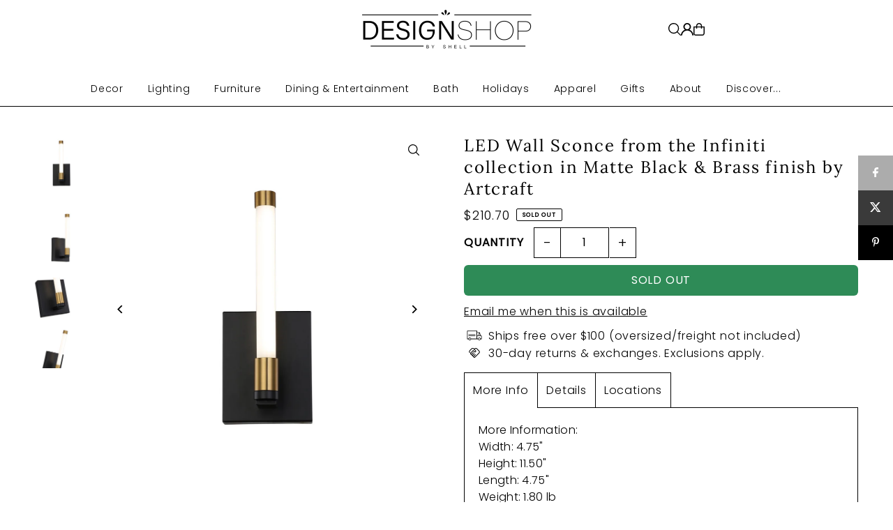

--- FILE ---
content_type: application/javascript; charset=utf-8
request_url: https://searchanise-ef84.kxcdn.com/preload_data.2r7M5t5o3G.js
body_size: 12139
content:
window.Searchanise.preloadedSuggestions=['karen didion','christmas decor','candle holder','currey and company','table lamps','karen didion santa','regina andrew','candle holders','flush mount','plant pot','mark roberts','picture frame','design shop','wall art','one hundred stars','glass vase','blue and white','vanity sink','table lamp','black and white','pill box','halloween decor','keepsake box','wine glasses','ceiling fan','wall sconces','ceiling fans','napkin rings','mini lamp','gold and white','drop in','modern vanities','zodax vase','wall light','picture frames','karen didion santas','taper candles','faux bois','semi flush','santa claus','hanging planter','hanging pot','christmas tree','lamp shades','lounge pants','exterior lighting','floor lamps','bud vase','mrs claus','zodax la','zodax glasses','lamp shade','led mirror','van gogh','decorative box','zodax ch','shell design','taper candle','white vase','plant stand','santa baby jesus','round mirrors','terra cotta','plant pots','easter bunny','zodax bowl','martini glasses','photo frame','throw pillows','karen didion bunny','blue vase','floor lamp','vanity mirrors','silver tray','cake stand','lucas mckearn','watering can','easter bunnies','kendall pot','napkin holder','bathroom vanities','napkin ring','white wall sconces','currey sale','karen didion witches','easter decor','book ends','candle sticks','bronze chandelier','serving tray','dining room chandeliers','exterior lights','santas karen didion','zodax glass','bar cart','vanity bat','karen didion witch','terracotta pot','mango wood','elegant lighting mirrors','taper holder','modern kitchen light','lumbar pillow','wall sconce','outdoor flush mount','feather trees','christmas trees','keepsake boxes','black white decor','wall bracket','twos company','drawer pulls','travel mirror','black mirror','brass table lamp','zodax kampari','cocktail glass','e+e collection','zodax candles','black & gold','cordless lamp','double vanities','black white','frosted beaded glass angels','dining table','blue vases','letter opener','short kimono','bathroom sink','decorative bowls','kitchen santa','chime transformer','black cat','tegan pot','lighted santa','small lamp','maria theresa','glass jar','white bowl','cocktail table','zodax diffuser','gold tray','accent decor','home decor','fall decor','mercury glass','vanity mirror','ceiling lighting','lumbar pillows','karen didion easter','fans with','three bronze','ginger jar','one faucet hole cabinet','zodax vases','cut glass','ceramic lamps','cutting board','glass decor','zodax glassware','shot glass','fabric shade','hanging planters','martini table','outdoor post light','e e','cookie jar','oval planter','christmas ornaments','coffee table','magnifying glass','wall shelf','photo frames','port 68 lamp','chime black','ceramic vase','bird bath','console table','karen didion elves','gingerbread santa','bronze chandeliers','gold flower','long kimono','white vases','cone tree','coastal lighting','karen christmas','are the vanities wood','christmas stocking','zodax red','mini lamps','diffuser oil','velvet pillow','cache pot','wall decor','lamps on sale','candlestick holder','glass tree','uma home decor','fruit bowl','satin brass','bathroom vanity','mark roberts nutcracker','drum shade','hudson valley','ice bucket','globe pendant','currey round chande','east enterprises','karen didion santa with','christmas pillow','exterior sconce','value arts','bathroom vanity one sink','currey and company lighting','currey and company decor','mercury glass ornaments','bathroom vanity lighting','wildwood vase','glass ornaments','christmas gift','christmas tree ornaments','wall shelves','bathroom lamps','halloween witches','large pendant light','flower planter','clear bowl','martini glass','soap dispenser','marble soap','zodax tray','diffuser refill','double vanity','chandelier shade','wine santa','double sink vanity','vanity backsplash','folding magnifier','two\'s company','purse hanger','lucite stand','tree ornaments','craftmade 52 blade','black mini pendant','footed bowl','decorative boxes','wall mirrors','brass lamp','bamboo frame','pick holder','mark nutcracker','christmas tree garland','christmas deco','black drum shade','kitchen decor','modern vanities bathroom','end tables','shade cover','red bowl','lamps table','zodax black','coastal santa','drink table','decor plate','accent table','stay weird','decor trays','outdoor pillows','champagne flutes','home deco','glass bowl','port 68 planter','gold pot','zodax candle','clay pot','glass bead','cocktail glasses','burma rattan','pillar candles','gold pendants','green vase','rattan light','shell decorations shell decorations','green pot','three light','jewelry box','totem taper candles','coffee mugs','petal leaf','flower pots','tub door','karen didion christmas','totem candles','christmas elf','tea towel','christmas pillows','white chande','paper lantern','blue willow','recessed light','rain drop','home accents','coffee tables','soap dish','karen didi','black candle','pendant for island','decorative accents','ceramic pots','decorative tray f','santa on a','moorsgate pendant','stone lighting','with wide','mr and mrs claus','black drum shades','art craft sconce','glass globes','bathroom vanities modern double','candy tree','christmas stockings','currey and company table','table la','antique gold','zodax serving bowls','two sink modern vanities','glass pendant lights','pot green','woven trays','wall brackets','planter pots','decorative bowl','table cloth','hanging pots','side tables','contemporary vanities','large candles','zodax trays','outdoor decor','wood lamp','wall planter','black and white bowl','silk outfit','zodax candle holder','scent candles','wine rack','cordless lamps','playing cards','outdoor sconce','mirror set','planter pot','blue shell','craftmade sconce','kuzco vanity light','kitchen witch','santa head','paper mache ornament','round table','outdoor flood','glass trees','indoor fans','white bowls','lucite tray','post light','summer decor collection','totem pillar','bottle brush tree','william morris','measuring cups','one cabinet','resin tree','drum shades','coastal decor','in store','christmas centerpiece','crystal ba','red vases','cabinet knobs','karen didion halloween','kuzco led chandelier','romey pot','red bowls','bottle opener','scalloped tray','cocktail napkins','wall fan','cheese knives','vase set','side table','trinket box','flower pot','currey and company vase','buffet lamps','white porcelain','vanity lights','candle pillar holder','zodax stassi','chelsea house jewelry box','taper in taper holder shaped candle','gold bowls','brushed nickel chandelier','raya collection','karen santa','share votive','feather tree','black metal martini table','red ornaments zodax','coffee santa','mrs santa claus','elegant lighting single bathroom vanity from the danville collection','bathroom vanities off white','black santas','pink santa','christmas tree topper','zodax champagne','candles zodax','serving board','nut crackers','and company','port planter','bar car','all tall vases','flower diffuse','bennett wall bracket','double sink vanities','contemporary double sink','appetizer plates','accent tables','serving dish','glass cup','faux plants','framed wall art','living room lamps','light blue pottery','cake stands','shot glasses','siberian fir','faux flowers','hanging plant','bud vase set','glass stem','glass vase 4','bar tools','cluster bowls','christmas elves','porcelain diffuser','black vase','blue & white','zodax manetta','ginger jars','champagne flute','black lamps','clear vase','marble tray','ginger jar lamps','cloud light','lacquered tray','footed vase','two light table lamp','round mirror','embroidered pillows','bath accessories','2 light pendant','burma tray','display box','black chande','zodax wine','rattan pendant','kuzco vanity','aged brass flush mount light','lighting coastal','gold fruit','hanging light','faux trees','craftmade gaze collection','gold leaf','pillar candle','wall mount','haven vase','blue lamps','cat halloween','gingerbread house','green lamp','decor objects','cabinet pulls','green tray','port 68 lamps','pot feet','rubbed oil bronze light','blue and white vase','gold and white vase','tree topper','gold nutcracker','paper mache','cocktail shaker','lamp table','kuzco lighting','stocking holder','outdoor planters','paper lanterns','mushroom knobs','gold frames','paper shade covers','port 68 table lamps','tic tac toe','moss bunny','white ceramic vase','multi drop pendan','large bowl','halloween witch','black pendant dom','old iron gold silver','treasure box','craftmade outdoor light','regina andrew pendants','votive holders','led table lamp','storage box','table runner','christmas items','metal table','green bowl','resin bunny','match holder','santa wine','cast iron','desk tray','red chandeliers','throw pillow','gold mirror','pillar candle holder','cie;ing fan','ash tray','shell plate','red vase','8 x 10 frame','jack o lantern','christmas candles','currey and co chandelier','16 tall vase','gallery art frames','triangular highball glass','black and white with lid','low ball','regina home decor','zodax glass ball ornaments','currey company vase','peacock santa','live edge boards','lighted christmas delivery','shiny silver mercury glass embossed led tree','bar sets','circle gold','mark roberts fairy','christmas table top decor','24 inch ceiling fans','christmas tree ornament','large vase with','sun dish','christmas coffee','craft made','tree shape','white gold trees','christmas wall art','hudson valley hampton','santa with tree','ceramic fox','gold ornaments','how to contact','cortin a','hand made ceramic vase','silver plate candle holder','decor bath','mark robert ornaments','plates decor','brown nativity','midnight blue','zodax candle holders','sizes please','tabletop christmas trees','large glass vase','zodax framed','gold white','led bathroom lighting','pink decor','small ceramic lamps','gold vase','zodax decanter','terracotta anillo','metal accent table','zodax gol','small bowl','vanity oak','small kitchen','sink vessel','vanity vessels','curtain rod','modern vanities double sink','vases clear glass','gold lamp','christmas balls','uma enterprises','mini table lamp','currey and company mirror','two light wall sconce','lexington collection','art deco','decorative object','santa clauses','floating vanity','zodax board','long chandeliers','kitchen cart','framed art','glass pitcher','large pendant','pillar ca','two faucet vanity','linear chandeliers','tall vases','hanging terracotta pot','small table lamps','holder utensil','wood tray','ceramic oyster dish','zodax wood','small vases','white compote','recycled glass','plug in wall sconce','zodax crystal vase','porcelain flower','currey and vases','champagne glasses','counter stools','wall panels','tall table lamps','solar lantern','turquoise planter','santa and mrs claus','blue glasses','pot outdoor','wood side table','zodax frames','black & white decor','large jars','small white ceramic vase','gold decorative tray','beach towels','glass blown vase','marta pot','outdoor lantern','glass bud vase','terracotta planter','tea light','decorative b','vase with flower','gardenia diffuser','wall clock','mirror full length','one hundred stars kimono','trough vase','egg cup','decorative pillow','drop ins','pink pot','green corum planter','wall art decor','swing arm','large ceramic pot','green ginger jar lamps','black and white planter','bennett wall bracket large','outdoor pots','creative co-op','striped candles','sunset beach','design by shell','salt and pepper','hurricane glass','green glass','wall mirror','tray silver','zodax vellum','zodax pitcher','zodax frame','zodax glass vase','candle sconce','oscar mini lamp','easter eggs','napa home','blue bowl','wood & seagrass','cwi milan','bathroom double sink vanity','large blue pot','cheese board','set of three','currey and company bench','barclay butera','blue lines','outdoor pendant','canal mirror','black and white decor','sofa pillows','karen didion wine','red heart','vase blue','customer service','striped taper','natural wood','taper candle holder','blue frame','cocktail napkin tray','floating vanity single bathroom sink','mark robert','shell dish','craftmade fan light','bottle brush','pumpkin figurines','36 inch vanity','baldwin sconce','large vase','outdoor lights','brass wall','totem taper','foyer lighting','snow globe','green chandelier','pearl spoon','port 68 marais','cat decor','faux bois table','decorative tray','red lamp','round vanity','mark roberts fairies','currey valor bowl','fan lighting','totem candle','blue boxes','crystal drop','shade covers','mercury ornaments','vintage halloween','blue lamp','monet bridge','collection vanities','green table lamp','black and white table lamp','for the dogs','wood bowl','blue chandeliers','craftmade chand','elegant lighting vanity','interior sconces','baskets and trays','halloween cat figurines','plant stick','christmas tree candles','currey and company chair','gold bunny','gold santa','gold chandelier','candy cane','santa with','green santa','shell spoons','lighting chandelier','polar bear','in stock','craft made downrod','gold table lamps','vases with handles','gilda silver vanity mirror','serving platter','planter plant','karen didion pine','yellow pear','wall hook','round tray','posable elf','christmas garland','nesting boxes','karen didion believe in magic','vanity light fixture','karen didion elfs','60 ceiling fan','place mats','vanity tray','outdoor lamp','resin santa','elegant lighting backsplash','cheese knife','shell spoon','craftmade downrod','decorative pillows','travel mirrors','blue tray','bella chandelier','match tray','magnifying glasses','paper weight','mother of pearl','two’s company','bathroom mirror','christmas mug','cabinet kno s','dome paper weight','led round mirror','wall hanging','classic light buff','wall sconce candle holder','green accent decor','green lamps','valentines day','extra large serving trays','plant hangers','decanters pewter and glass','velvet santa','canister sets','silver candleholders','toy maker','dining tables','accent chest','green candle holder','black and gold rabbits','zodax laloma','halloween m','ginger bread house','karen didion beach','didion elves','acrylic christmas tree','breast cancer santa','natural nativity set','luxury spa','frames 5 x 7','dried palm leaf bunch','karen didion lighted santa','pillow christmas','xmas stocking','orchid pot','port 68 jar','wood coastal sailboat','karen didion christmas elf the','grand casablanca wild tuberose','outdoor furniture set','ring dish','4 led fixture','butterfly frame','days christmas','cowboy santa','zodax gold','santa with bear','clear crystal bowl','shell candle','xmas decor','living room mirrors','tea light/votive','led trees','mercury glass christmas trees','la boheme','tabletop planter','mercury glass trees','candles set of 3','red ornaments','santa sleigh','glass ware','two elf','glass mercury','shells on stand','tufted pillow','red gold velvet tree','baking santa','crystal taper','holiday scent candles','bolster pillow','gold sconces','candle ring','reading table lamps','jewelry armoire','pink christmas trees','beveled mirror','nativity set','tabletop tree','gold garland','santas karen','christmas candlestick holders','christmas candlesticks','wall bracket large','tree toppers','tree skirt','peace sign wreath','porcelain diffusers','santa with elf','preserved boxwood','fragrance diffuser oil','white large bowl','boxwood topiary','vase porcelain','gold tree','clear glass vase','snow men','evil collection','candle holders green','glass angel','planter pot 5 in','battery table lamp','zodax ceramic','declan mini','christmas center piece','bathroom lamp','christmas lighted trees','clear glass table lamp','mark robert fairies','plant saucer','zodax patia','beach santa','red trees','grey loopty loop stand','sea shell decor','living room furniture','wood console','etched glass','small metal accent table','halloween ornament','storage cabinets','glass canister','fish pillow','base for flowers','extra large decorative bowl','fluted bowl','white serving bowls','cluster bowl','small blue lamp','oval shell vase','ceiling pull chains','nautical wall art','port 68 plates','large candle','holiday candle','mark roberts limited','crystal decor','small mirror','base for plant','fragrance refill','zodax bone','woo bowls','black and white finial','candle stick holders','design shop stoneware platter w florals set of 2','small terra cotta','white resin nutcracker','accent chair','desk lamp','zodax lamp','white hibiscus oil','bedroom lamp','cream santa','white santa','striped pumpkin','mavi stemless','port 68 portobello buffet lamp','currey and company accent table','mark roberts elves','faux boi garden ben','wavy frame','jar candles','shagreen mirror','all urns','show me all your tall vases for wedding centerpiece','kenton collection','bennett wall','christmas table top trees','weighted eyeglass holder','cluster of nine','glass domes','stainless steel','black and white plate','flower slouch bag','tahitian gardenia','fan decor','vanities teak','wine witch','rattan baskets','serving stand','spooky sign','design shop e & e','candles scented','blue white ceramic','kitchen island','green and white lamps','wall accent','plant baskets','hardware for doors','towel bar','kitchen canisters','navy blue','light up santa','foo dog','gold penguins','lucite box','plant stands','foot stools','white photo frames for wall','white photo frames','green ch','metal pot','living room','colorful vase','wall picture frames','port 68 wall decor','handle glass','living room set','glass dish','breakfast round table','coastal chandelier','double sink contemporary','black matte deers','napa red','serving dishes','office desk','flower vase','heron robe','room diffuser oil','outdoor tables','porcelain flower vase','dinni g','salad server','candles holder','black candle sconce','tissue box','ice chests','hour glass lamp','framed artwork','nightstand black','mark roberts angels','faux bois bench','turquoise pot','tequila shots','wine glass','crystal candle holder','craftmade led lighted push button from the push button','aluminum tray','design shop bronze lincoln collection','fir candle','chinoiserie vases','table planter','gold bar spoon','zodax wine glass','zodax glass smoke','black jar','zodax amber','zodax glass gold','gold candle','zodax cappelletti','she’ll vase','slim champagne flute','red wine glasses','cookie jars','weathered rabbit','beige and black vase','tan and black vase','zodax white glasses','table napkins','wine decanter','port 68 cream pot','white scallop pot','steel tray','glass candlestick','plant hanger','24 h table lamp','birch planter','botanical prints','jimmy budvase','acrylic glasses','twisted taper','silk flowers','copenhagen exterior','black vases','dinner plates','beaded pendant','glass vase single stem','tube vase','single flower','drop in orchids','bar tool','glass cloche','christmas trains','zodax diffuser oil','black table lamp','crosswinds vase','bar tool set','outside decor','lid jar','dessert plates','green vases','crystal wall art','size of bowl','footed urn','zodax glass vases','blue flor','lazy susan','rabbit with umbrella','mark or','hobnail jar','perfume bottle','paper towel holder','looking good','alluna lamp','battery lamp','floor vase','pink vase','scottish santa with','large box','interior doors','long bowl','fish figurines','bronze vase','flora vase','herb planter','track lights','large pots','danville bathroom vanity','footed fruit bowl','beaded lights','leaf frame','leaf wall art','frame zodax','coffee table tray','deer set','jar lid','ceramic planter','marble frame','basket planter','black tray','small sculptures','zodax marble candle holder','purple candles','drop in system','is it round','patio furniture','glass vase large','wine racks','clear vases','large mirror','serpent collection pot','pink serpent collection pot','white planter','mrs clau','grand casablanca','marble coaster','striped pot','striped planter','black white planter','black white pedestal','zodax mannara','small table lamp','wood decor','trinket trays','orchid drop','decorative resin','flower box','drop in orchid','navy tray','pajama pants','beverage glassware zodax','monster pots','resin servers','karen didion the girl bunny','zodax shot glass','robe gown','creative co op','port 68 williamsburg','shell vase','moroccan peony fragrance oil','oil bottle','easter rabbits','clear lucite stand','zodax pescara','orange lamp','lacquer tray','book end','small black canisters','small black jars','marble coasters','metal tray','milk glass','pink pillow','waste basket','water lotus','outdoor pillow','laurel magnolia','glittered praying angels','bunny decor','pillow cover','lucas mckearn candle','small spoons','madcap planter','lucite square','black and gold mirror','asteria cheese knives set of 4','double bathroom vanities','hudson valley light','sugar bowl','wall pedestal','wicker bowl','napkins rings','paper weights','large pot','shop assorted gold resin easter bunnies','blue pot','port 68 planters','island pendant dant kitchen light','two tone baskets','gold sconce','silver decor','planter stand','white gold and black','karen didion easter bunny','port 68 blue lucite square stand','regina andrews','cherry blossom','wise sayings desk tray','chocolate bunny','kanor black square mirror','white and gold bunnies','easter bunny’s','all color candles','rabbit decor','wave acacia wood serve board','lamp light shade','alora chandelier','ceiling lights','olive tree','exterior ceiling fan','hudson valley one light pendant from bennett','alora one light pendant hazel collection','neo collection','daniella globe','burma rattan lap tray table','gold gifts','outdoor table','metal chandelier','light bulbs','flower regina','regina andrew flower','mother of pearl table lamp','christmas snowman','antique gold raised arrow textured pumpkin 11.5','glass napkin rings','mini berry','pine cone','track lighting','large track lighting','wall hooks','acorn tree','green tapers','elegant lighting backsplash in calacatta white finish 32','merry christmas to all','holy family','60 inch vanity','bathroom mirror led','wood hanging spoon','mr kitchen claus','24 bath vanity','rattan bowl','ceiling fan black','halloween cat','new year','red white and black christmas ornaments','multi port canopy','southern living lamp','square black cabinet knobs','glass led angel','wood handle','light sconces','black chandelier','kuzco lighting led wall sconce','orange hat pumpkin','mango bowl','white decor','cora white marble','black and gold lamps','velemtl 315-fg','gingerbread decor','cwi lighting one light outdoor','flush mount ceiling fan','black lamp shades','carousel musical','rope lamp','satin nickel','vanities without tops','currey & co antigone','cabinet handles','gold deer','red coral','candel holders','new york','mark roberts stocking','porcelain jar','bamboo frames','stocking holders','lamp blue','regina decor','dinner plate','votive holder','rattan fan','incandescent light','all candles','black and white plates','vanities top 36','vanity mirror led','paper flower','clear glass pendants','blue & white planter','tree shaped candle','kitchen canister','christmas candle','72 double vanity','lacquer box','molten spider','eyeglass holder','lidded jar','love grass','gold vases','tooth pick holder','grace 3 light','design shop set of 2 resin glittered gingerbre','wall candle','elegant lighting','silver santa','craft made fan light kits','tea candle','black halloween cat','elegant lighting backsplash in calacatta white finish','ceiling fan light kit','trinket tray','medicine cabinet','quantum chandelier','coral napkin','ceramic vases with birds','karen didion santa wall','port 68 shelf','mark roberts deer','large colorful','chandelier shades','christmas platter','white pearls','gingerbread theme','craftmade metropolitan bronze resonance chambers chime','coastal lamps','post wrap','venice collection','outdoor light','hobnail candle','gold weave photo','outdoor bench','blue table lamps','table lam','safety matches','craftmade nine','blue and white lamps','pool table','crystal pendant chandelier','caspian vase','vase gold','nativity scene','oak wood sample','measuring spoons','shell table','crystal lights','blue pendants','desk lamps','blue candle','set of 3','pine cones','holiday candles','brass mirror','shell mirror','napkin holders','basket shaped','eye glass holder','light pendant rattan','led table lamps','green bo','bb cat','halloween figurines','unscented totem taper candles','karen didion reindeer','gold drop down light','savannah chandelier','garden bench','white silver','gold birds','sputnik chandelier','tree candles','bottle openers','white jar','paper napkins','scallop tray','scented candles','martini santa','round coffee table','paper lamp shade cover','glass cross','cat witch','willow candle','compact mirror','blue box','lamp finials','cabinet hardware','coffee spoon','leaf sconce','floral bunny','karen didion decor','8x10 frames','black candles','christmas plate','post cap','silver leaf','cocktail pick','night tables','end table','nautical of 4','dish towels','outdoor furniture','black candle sticks','outdoor christmas','pendant lights','mother of pearl frame','kuzco lighting led wall sconce from the casa','currey lamp','alora led pendant from the marni collection','woven light fixture','compact mirrors','ice buckets','heron kimono','resin bunny w top hat','cwi lighting','dragon fly','willow and','craft made 72','blue candles','blue ja','flicker bulb','red nutcracker','small pocket mirror','ayra brass mirror','shell plates','adventure on','green roux pot','off white zati pot','yarn twig trees','woodland and stocking santa','scalloped trays','champagne glass','porcelain flower diffuse','fig candle','eco friendly ribbon','double sink bathroom vanity with farmhouse sink','double sink bathroom vanity','white freezy friends','beta footed pot','karen didion santa with a wine','santa with a wine','long planter','paper napkin','zodax azalea','pillows with','wall candleholder','lane wall sconce','black and gold bunnies','mercury glass christmas tree','zodax candles tobacco','pillow case','tevy pot','green reindeer','jar with lid','lotus lamp','santa w/dark red coat','mrs claud with','christmas horse','horse statues','santa elves','metal candle holder and lanter','white granite pot','blue christmas ornament','ice tongs','bedtime stories santa','st moritz glass','because okends','table top shelf','plant shelves','clear glass colored ornaments','order temp','champagne christmas','champagne christmas ornaments','ems santa','small frame','christmas tree star','angel ornaments','red nail and spa','outdoor wall panels','train set','zodax light up tree','feather wreath','santa lighted','floral block print cloth napkins','large decorative bowls','elegant lighting double bathroom vanity from the lewis collection in grey finish','salt and pepper shaker','tray long black','pedestal bowl','paper towels holder','paper owels holder','ric rac','green coffee table bowls','long gold tray','long gold bowl','table cloths','karen didion gin santa','velvet print pillow','la boheme collection','round modern hold tray','night before christmas','red white christmas ornament','bowls black and gold','pinefrost pot','carousel music box','pink flower pot','tahitian gardenia candle','santa figure','indoor plants','aged bronze down rod','candle snuffer','decanters pewter','flower porcelain diffuser','gold balls','santa bear','rectangle tray','tabletop santa','carson collection','pictures walls','the red r y l','ivory tray','zodax illuminaria porcelain diffuser orchid','gingerbread man','christmas moose','elf wine bottle','gift card denominations','shipping box','karen didion originals','halloween skeleton','resin nutcracker','santa bakery','north pole','clear with blue dot wine glasses','witch karen','quote of the','karen didion santa wine','easy the','ring holder','folding honeycomb','nautical bells','ceramic canister','margot canister','santa’s by didion','halloween signs','boo ghost','luminaria diffuser','green wicker scallop tray','sp design shop by shel','tea pots','golf santa','crystal christmas decor','copper vase','white rose','red metal reindeer','nutcracker ornaments','santa with christmas list','with nativity','bamboo frame gold','red regal','abigails la boheme flutes','fawn santa','karen didion mrs claus','craftmade council','glass perfume bottle','christmas bows','carraway etched small','wine list','milk and cookies','glass christmas tree clear','night light','santa kitchen','tea pot','mini christmas tree','mini table top christmas tree','mini table top christmas r','gold cluster bowls','name card holder','zodax chantilly','karen didion toy','cake stand for christmas','karen didion lighted silver pine santa','karen didion tiffany blue santa','santas sleigh','photo album','christmas taper candles','believe santa','van gogh blossoms','van gogh starry','van gogh field','van gogh boats','van gogh irises','van gogh sunflower','antler centerpiece','vzodin-8335 zodax','dried palm leaf','santa a black','xmas platter','christmas tree platter','wine cork holders','christmas surprise santa','glass ornaments clear','white glitter nativity','white glitter christmas','zodax cluster of round serving bowls gold','zodax cluster of 8 round serving bowls gold','santa with baby jesus','santa night before christmas','nut cracker','check floral','karen didion santa with cardinal','santa with cardinal','candle holders blue','design shop clear treasure','tabletop santas','santa train','wood box cards','box playing cards','white lotus','outdoor lighting hanging','outdoor lighting','pewter cocktail shaker','triangular wine','cocktail martini table','design shop assorted enamel & wood coastal sailboat tabletops set of 3','brass reindeer','hand-painted stoneware taper holder','zodax benin taper up','sitting santa','cotton velvet pillow','champagne flute zodax','zodax vellerti blue wave glass bowl large','e&e stocking holder','fish platter','brass platter','water glass','black santa','christmas outdoor decor','outdoor santa','holiday dog','christmas dog','trinket dishes','vase fish','embossed recycled mercury glass ornaments','gold serving plate','yarn trees','felted ornament','23 santa claus','chelsea lantern','mr mrs','serving tray cluster','drop in faux floral','led christmas','stoneware dish','recycled mercury glass','gold leaf decorative bowl','resin trees','large green christmas ornaments','resin snowman','she’ll design shop','black santa decor','zodax cluster bowl','dipping bowl','tapestry pillow','bamboo chandelier','rattan set','diffuser fragrance oil','zodax kampari triangular','ceiling mount polished nickel','stoneware shell','karen elves','blue long kimono','zodax pine cone','crystal bowls','clear glass bowl','table top trees','80 double vanity','bar set','christmas bow','mercury glass tree','glass christmas trees','hiking santa','zodax artistry','zodax vitorrio','zodax bud vase','paper fan','to customer service','clear & green','aged brass/soft studio green','aged brass/leaf green combo','greenish/milky white/blue drip','green/off-white/clear/satin nickel','green/antique brass','green swirl','green scalloped shade','metal black martini table','thanksgiving decor','one bud vase','pinecone candles','bobble heads','round pillow','black tree','et of 3 glass decanters w/gold trim','tree 36 inch','large canister','white and gold tree','gold and glass','st anton','silver and tray','white flower','nautical santa','bakery santa','ornaments paper','zodax romy','amber vase','blue and white tassels from the design shop','glass mer','pine wreath','mercury glass cone christmas tree','santa karen didion','tree with red cardinal','tree with gold base','mark roberts christmas angel','coastal holiday decor','beach holiday decor','small lazy susan','glitter angel','yellow pillows','burgundy and green velvet coat resin soldier','burgundy and green velvet soldier staff','small pillow','zodax clear glass ball','nutcracker cake stand','elegant tray','vintage decor','sofa couch','condiment bowl with spoon','shell diffuser','holiday pillows','succulent planter','24 inch santa','2 decorative paper shades','square marble tray','plant stands and pot','jingle bells','zodax shagreen','set of 2 abstract resin tree','tray tables','10 glass bowl','tree shaped','magnolia li','zodax valentina','bar spoon','santa deer hat','karen didion black santa','ceramic christmas tree','santa collection','santa with ink','zodax rezi matt marble fill ball','bottle brush trees','santa in sleigh lighted','santa in sleigh','set of 2 gold resin vintage angels playing trump','velvet trees','didion witch','table top christmas trees','christmas ornament karen didion','ornament karen didion','mantel garland','santa\'s face','alora blanco led flush mount in polished nickel','26 inch vanity','back velvet','or hids','christmas garlands','glitter santa','zodax store','crystal gifts','wood plates','kamryn lamp','double red','tea cups','zodax scent','christmas garland for mantle','nutcrackers gold and black','zodax colette','cream bow','mrs c claus','cocktail santa','male head vase','white glass christmas trees','velvet pumpkin','christmas platters','wood nutcracker','milan box','glass spheres','golden candle taper','accessories fashion','ceramic table top tree','kuzco lighting led pendant from the lineum collection in chrome finish','wood trays','gold candle sconce','gold charcuterie','vintage style santa','spar bar cart','christmas rigs','santa cookie jar','peppermint cl','peppermint clay candy','signature collection christmas','zodax boxes','sitting deer','north pole candy santa','bubble lamps','santa resin','medicine cabinet bathroom','wall bathroom cabinet','santa claus bakery','cone trees','black ornament','small brass lantern','hammered glasses','decorative brass bowls','decorative gold bowls','candle hammered sconce','wall sconce candle','magazine rack','wall hangings','ate skate','french farmhouse','with birds','bright tree','karen didion lighted witch','gold cone','pool float','christmas carousel','halloween door sign','with acrylic paint','peppermint tree','crystal ornaments','sitting night before christmas santa','fragrance diffusers','gr inch','votive candle holder','didion witches','zodax 12 in twist candles','zodax charger','zodax placemat','vase brown glass','ceramic houses','currey and company vase from the columbia collection in emerald green finish','gilded santa','cookies elf','christmas ribbon','glass dome ornaments','zodax stone','mrs claus santa','polka dots','dappled light collection','champagne bucket with','charger plates','pillow nature','door knobs','drawer handle','36 santa and','santas camper','gold color','large light green box','rechargeable lamp','dappled light vase','zodax speckled','plates with','brush trees in urn','candle holders square red','candle cloche','halloween lights','blue santa','oscar lamp','lack and white','colored orchid plants','orchid planters','orchid plant','pink orchid plant','palm tree','ice skates','zodax luarca artistry','e+e wall mount','tiered rattan','cordless lights','horizontal vase','small clear vase','metal on wooden stand','bird plate','all products','zodax small tray','small fir tree','karen didion witc','table ro','hand mirror','bedtime santa','orchid bowl','xmas wreaths','orbs no','currey cocktail table','velvet stockings','bed frame','canopy bed','carrot boy bunny','metal martini accent table','karen didion santa train','jane vanity','pewter tray','halloween karen','sofa bed','christmas serving platters','small shelf','crystal orbs','mark bird','bone inlay','nutcracker ballet','planter brass','zodax glasses silver rim','zodax silver tray','santa and elf with tree','zodax polished nickel bar','home accent','de or','halloween decoration','ball ornament','set of two','large reindeer','decorative throw pillows','hazel brown','sunset beach candle','karen didion wendy','gale tray','lidded canister','martini mixer','shelf rails','rabbit finial','white octopus','shell pots for orchid','halloween fig','design shop aroma','hanging planter support','hanging planter wall support','hanging planter bracket','hanging plant brackets','hanging supports','more short kimonos','glass bowls','velvet ribbon','karen didion kitchen witch','fireplace screen','outdoor chandelier','plastic planters','christmas t','traditional old past designs','traditional old santa','traditional santa','balls blue','shell balls','skull decor','christmas tree 12','christmas tree light','32 in vanity','frame agate','zodax ornament','wall bra','table twisted legs','wine glasses gold','candlestick gold','e+e wall mount eloise','ash pot','72 inches bathroom vanity','hot tub','triangular champagne flutes with gold rim','staghorn fern','black birds','blue vanity','holiday candle holders','candle rings','zodax champagne stemless','gold wall shelf','need a 36 vanity','30 inch vanity','tray bowl','abigails oslo vase','she’ll wine holder','drop in pot','gold container for or hids','blue table top decor items','zodax refill','20 inch vanity','floating vanities','red planter','red bowl for kitchen','estate candle','double sink vanity 48','foyer entrance lighting','fire pit','lantern table','other lantern','silver whale','hammered gold highball','tabitha sitting 26 inch','christmas wreaths','white and gold vanities','white and gold','makeup vanity','rose witch','fall decorations','vanity no top','silver dish','splash plate','touch lamp','zodax table','blown glass table','barkley collection','vanity lamps','bathroom lights','onda bowl','white frame crystal flower wall decor','sofa en l','table runners','glass perfume bottles','french gardenia','terracotta vase','clear oval vase','sculpture for shelves','48 inch vanity','silver deer','adjustable tv','round vase','ceramic pot','blue with brass picture frame','decorative po','rat candle holder','sconce wood','christmas red ornaments','metal pumpkins','candle 5 wick','table lamps solar','heather pot','amhurst lantern','between the sheets','regina andrew serving tray','pepper mill','plant papa','plant mama','illuminati’s candles','blue canton','fish-shaped serving dish','8x10 frame','one hundred stars short kimonos','banana fiber pendant lamp from design shop by shell','glittered resin nativity','fall florals','petal diffuser','soap bowl','dog bowls','zodax hair','zodax large box','glass and wood bowl','pumpkin candleholders','wide lucite hanging shelves','pots 7 inches','porcelain vase','teddy bear','large ceramic urn','port 68 lucite','blue dot wine glasses','blanco alora','watson pot','iridescent tegan'];